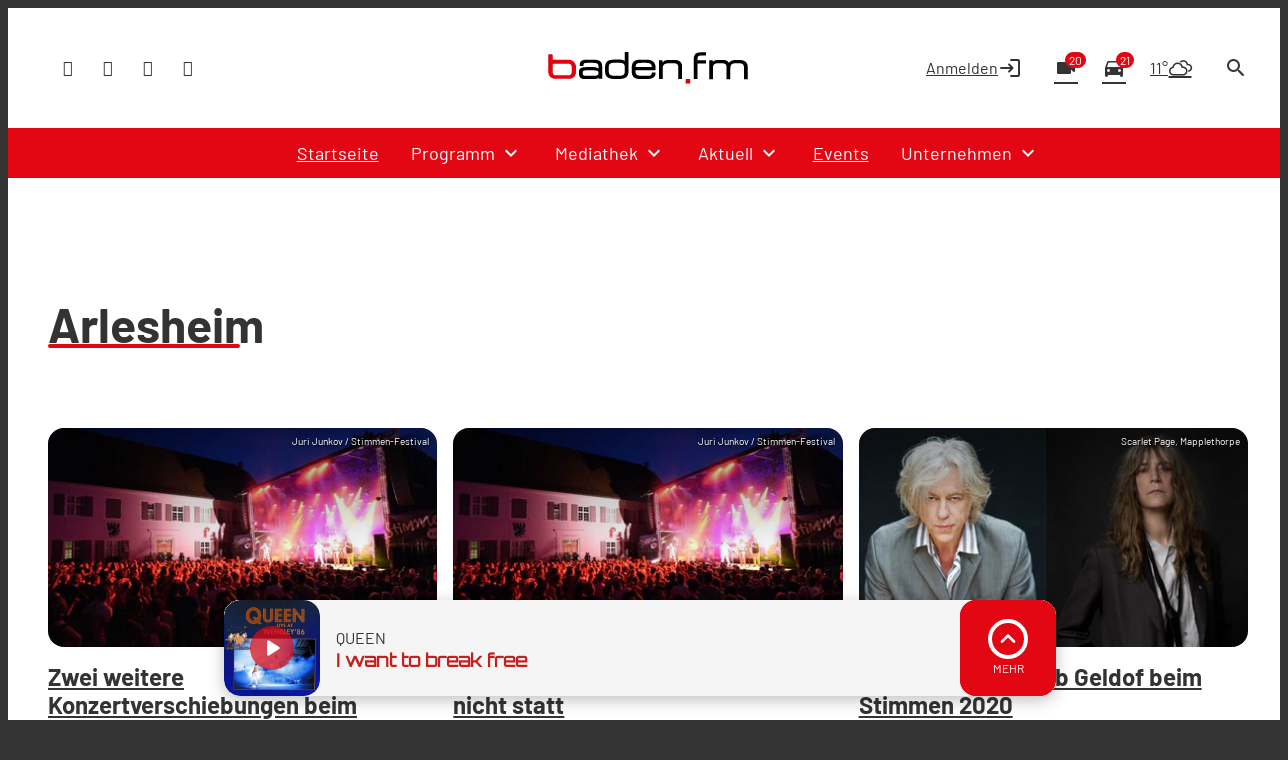

--- FILE ---
content_type: application/javascript; charset=utf-8
request_url: https://www.baden.fm/wp-content/themes/cmms-theme-baden_fm/assets/dist/4.17/LoadMoreButton.js
body_size: 375
content:
import{_ as s,S as l}from"./app.js";const a={name:"LoadMoreButton",components:{SoylentLink:l},props:{url:{type:String,default:""},loading:{type:Boolean,default:!1}},computed:{label(){return this.loading?"Wird geladen ...":"Mehr anzeigen"}}},c=window.Vue.toDisplayString,o=window.Vue.createElementVNode,i=window.Vue.resolveComponent,r=window.Vue.normalizeClass,d=window.Vue.withCtx,_=window.Vue.createVNode,u=window.Vue.openBlock,w=window.Vue.createElementBlock,p={class:"button-container --load-more"},m={class:"button__label"},V={class:"button__text"};function f(b,g,e,h,k,t){const n=i("soylent-link");return u(),w("div",p,[_(n,{url:e.url,class:r(["button",e.loading?"--disabled":null])},{default:d(()=>[o("span",m,[o("span",V,c(t.label),1)])]),_:1},8,["url","class"])])}const B=s(a,[["render",f]]);export{B as L};
